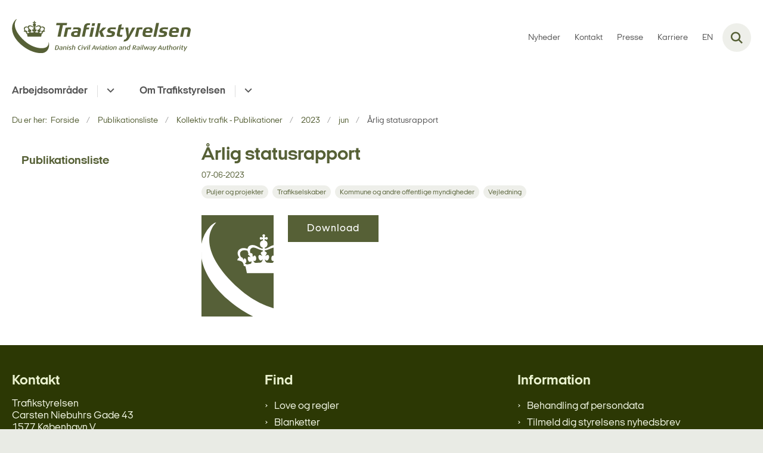

--- FILE ---
content_type: text/html; charset=utf-8
request_url: https://www.trafikstyrelsen.dk/publikationsliste/kollektiv-trafik-publikationer/2023/jun/aarlig-statusrapport
body_size: 4260
content:

<!DOCTYPE html>
<html lang="da">
<head id="Head1"><title>
Årlig statusrapport
</title><meta charset="utf-8" /><meta name="viewport" content="width=device-width, initial-scale=1.0" /><meta http-equiv="X-UA-Compatible" content="IE=edge" /><meta name="documentReference" content="23598">
<meta property="og:title" content="Årlig statusrapport">
<meta property="twitter:title" content="Årlig statusrapport">
<meta property="og:image" content="https://www.trafikstyrelsen.dk/media/18583/Standard-Cover-Publikationer-TBST-Faerdsel.svg?width=1200&height=630&format=svg&mode=crop">
<meta property="og:image:width" content="1200">
<meta property="og:image:height" content="630">
<meta property="twitter:image" content="https://www.trafikstyrelsen.dk/media/18583/Standard-Cover-Publikationer-TBST-Faerdsel.svg?width=1200&height=630&format=svg&mode=crop">
<meta property="og:url" content="https://www.trafikstyrelsen.dk/publikationsliste/kollektiv-trafik-publikationer/2023/jun/aarlig-statusrapport">
<meta property="twitter:card" content="summary">
<link href="/Assets/GoBasic/Plugins/Release/h01.gobasic.plugins.css?t=090520251047" rel="stylesheet">
<link href="/Themes/TST/Release/h03.theme.min.css?t=090520251047" rel="stylesheet">
<script type="text/javascript" src="/Assets/GoBasic/Plugins/Release/h01.gobasic.plugins.min.js?t=090520251047"></script>
<style type="text/css">.logo img{ max-width: 300px;}@media (max-width: 1023px){.logo img{ max-width: 205px;}}</style><link rel="shortcut icon" href="/Media/637878540888064552/TS-Krone_Prim%c3%a6r_RGB.png" /><link rel="icon" sizes="32x32" type="image/png" href="/Media/637878540888064552/TS-Krone_Prim%c3%a6r_RGB.png?width=32&amp;height=32" /><link rel="icon" sizes="16x16" type="image/png" href="/Media/637878540888064552/TS-Krone_Prim%c3%a6r_RGB.png?width=16&amp;height=16" /><link rel="icon" sizes="128x128" type="image/png" href="/Media/637878540888064552/TS-Krone_Prim%c3%a6r_RGB.png?width=128&amp;height=128" /><link rel="icon" sizes="196x196" type="image/png" href="/Media/637878540888064552/TS-Krone_Prim%c3%a6r_RGB.png?width=196&amp;height=196" /><link rel="apple-touch-icon" sizes="180x180" href="/Media/637878540888064552/TS-Krone_Prim%c3%a6r_RGB.png?width=180&amp;height=180" /><link rel="apple-touch-icon" sizes="152x152" href="/Media/637878540888064552/TS-Krone_Prim%c3%a6r_RGB.png?width=152&amp;height=152" /><link rel="apple-touch-icon" sizes="167x167" href="/Media/637878540888064552/TS-Krone_Prim%c3%a6r_RGB.png?width=167&amp;height=167" /><link rel="canonical" href="https://www.trafikstyrelsen.dk/publikationsliste/kollektiv-trafik-publikationer/2023/jun/aarlig-statusrapport" />
    <script >
        var application = {};
        application.script = {
            scripts: [],
            register: function (name, config, id) {
                this.scripts.push({
                    name: name,
                    scope: {
                        config: config,
                        element: $('#' + id)
                    }
                });
            }
        }
    </script>
</head>
<body id="body" class="publication-page">
    <form method="post" action="./aarlig-statusrapport" id="form1">
<div class="aspNetHidden">
<input type="hidden" name="__VIEWSTATE" id="__VIEWSTATE" value="OsD4FwzCVUeueOaAfqg9g+kjHO854lb23iiadlxUfsyhEzv8OixCjGbwpVhg8D3QVAYGAOt/P4PgPoUkXyxLIg==" />
</div>

<div class="aspNetHidden">

	<input type="hidden" name="__VIEWSTATEGENERATOR" id="__VIEWSTATEGENERATOR" value="9D456832" />
</div>

        <input type="hidden" value=""
            name="devicePixelRatio" id="devicePixelRatio" />
        <script >
            $(document).ready(function () {
                $("#devicePixelRatio").val(window.devicePixelRatio);
            });
        </script>
        <div id="wrapper" class="wrapper">
	
        

        <header class="header">
            <a id="skip" href="#content-main">Spring hovednavigationen over</a>
            
            <div class="header-container">
                
                <div class="logo">
                    <div>
                        <a aria-label="Gå til forsiden af trafikstyrelsen.dk" href="/"><img src="/Media/637878541015384704/groen-90-web-logo.svg" data-decorative="true" alt="" class="svg" /></a>
                    </div>
                </div>
                
                        <div class="services">
<div class="service-menu">

                    
                        <nav id="services_ctl01_serviceMenu_ctrl" aria-label="Service Menu" class="service">
<div>
<ul>
<li class="service-link collapsed"><a href="/nyheder" data-id="17392"><span>Nyheder</span></a><a tabindex="0" role="button" aria-label="Fold underpunkter ud" class="toggler"></a></li><li class="service-link"><a href="/kontakt" data-id="10370"><span>Kontakt</span></a></li><li class="service-link"><a href="/presserum" data-id="10371"><span>Presse</span></a></li><li class="service-link collapsed"><a href="/karriere" data-id="25492"><span>Karriere</span></a><a tabindex="0" role="button" aria-label="Fold underpunkter ud" class="toggler"></a></li><li class="service-link collapsed"><a href="https://www.en.trafikstyrelsen.dk/" data-id="10216"><span>EN</span></a><a tabindex="0" role="button" aria-label="Fold underpunkter ud" class="toggler"></a></li>
</ul>
</div>
</nav>
                        <div data-collapse="true" id="services_ctl01_siteSearchInput_ctrl" class="site-search ui-front collapse collapsed">
<input type="text" placeholder="Søg" aria-label="Søg" class="search-query" />
<button type="submit" aria-label="Fold søgefelt ud" class="btn btn-default"><span aria-hidden="true">Submit</span></button>
</div>
                        <nav aria-label="Mobil Menu" class="mobile tree-nav">
<div class="nav-toggle">
<a href="#mobile-menu" aria-expanded="false" aria-label="Åben hovednavigationen" class="dropdown-toggle no-smoothscroll"><span aria-hidden="true" class="title">menu</span><span class="button"></span></a>
</div><div id="mobile-menu" class="dropdown">
<ul>
<li class="collapsed"><a href="/arbejdsomraader" data-id="10401"><span>Arbejdsomr&#229;der</span></a><a tabindex="0" role="button" aria-label="Fold underpunkter ud" class="toggler"></a></li><li class="collapsed"><a href="/om-styrelsen" data-id="10200"><span>Om Trafikstyrelsen</span></a><a tabindex="0" role="button" aria-label="Fold underpunkter ud" class="toggler"></a></li>
</ul>
</div>
</nav>
                    </div></div>
                
                
    

            </div>
            <nav aria-label="Hovedmenu" class="main">
	<div class="bg">
		<div class="cnt">
			<ul id="main-menu" class="dropdown">
				<li class="dropdown"><a href="/arbejdsomraader">Arbejdsområder</a><a href="#mainNavigation_ctrl_menuItem01" aria-expanded="false" aria-label="Arbejdsområder - flere links" class="dropdown-toggle no-smoothscroll"></a><ul id="mainNavigation_ctrl_menuItem01" hidden>
					<li><a href="/arbejdsomraader/kollektiv-trafik">Kollektiv trafik</a></li><li><a href="/arbejdsomraader/havne">Havne</a></li><li><a href="/arbejdsomraader/jernbanesikkerhed">Jernbanesikkerhed</a></li><li><a href="/arbejdsomraader/luftfart">Luftfart</a></li><li><a href="/arbejdsomraader/post-og-koerekort">Post og k&#248;rekort</a></li><li><a href="/arbejdsomraader/miljoevurdering">Milj&#248;vurdering</a></li><li><a href="/arbejdsomraader/cyber">Cyber</a></li>
				</ul></li><li class="dropdown"><a href="/om-styrelsen">Om Trafikstyrelsen</a><a href="#mainNavigation_ctrl_menuItem02" aria-expanded="false" aria-label="Om Trafikstyrelsen - flere links" class="dropdown-toggle no-smoothscroll"></a><ul id="mainNavigation_ctrl_menuItem02" hidden>
					<li><a href="/om-styrelsen/organisation">Organisation</a></li><li><a href="/om-styrelsen/ledelsesgruppen">Ledelsesgruppen</a></li><li><a href="/om-styrelsen/bankkonto-og-fakturering">Bankkonto og fakturering</a></li><li><a href="/om-styrelsen/gebyrer-og-afgifter">Gebyrer og afgifter</a></li><li><a href="/om-styrelsen/udbud-i-styrelsen">Udbud i styrelsen</a></li><li><a href="/om-styrelsen/om-hjemmesiden">Om hjemmesiden</a></li>
				</ul></li>
			</ul>
		</div>
	</div>
</nav>
        </header>
        <div role="main">
            
            
    
    
<div class="tool-section">
    <div>
        <nav id="ContentPlaceHolderDefault_toolSection_breadcrumb_ctrl" aria-label="Brødkrumme" class="breadcrumb">
<div>
<span class="breadcrumb-label">Du er her:</span>
<ul itemscope="" itemtype="https://schema.org/BreadcrumbList">
<li itemscope="" itemtype="https://schema.org/ListItem" itemprop="itemListElement"><a itemscope="" itemid="https://www.trafikstyrelsen.dk/" itemtype="https://schema.org/Thing" itemprop="item" href="https://www.trafikstyrelsen.dk/"><span itemprop="name">Forside</span></a><meta itemprop="position" content="2" /></li>
<li itemscope="" itemtype="https://schema.org/ListItem" itemprop="itemListElement"><a itemscope="" itemid="https://www.trafikstyrelsen.dk/publikationsliste" itemtype="https://schema.org/Thing" itemprop="item" href="https://www.trafikstyrelsen.dk/publikationsliste"><span itemprop="name">Publikationsliste</span></a><meta itemprop="position" content="3" /></li>
<li itemscope="" itemtype="https://schema.org/ListItem" itemprop="itemListElement"><a itemscope="" itemid="https://www.trafikstyrelsen.dk/publikationsliste/kollektiv-trafik-publikationer" itemtype="https://schema.org/Thing" itemprop="item" href="https://www.trafikstyrelsen.dk/publikationsliste/kollektiv-trafik-publikationer"><span itemprop="name">Kollektiv trafik - Publikationer</span></a><meta itemprop="position" content="4" /></li>
<li itemscope="" itemtype="https://schema.org/ListItem" itemprop="itemListElement"><a itemscope="" itemid="https://www.trafikstyrelsen.dk/publikationsliste/kollektiv-trafik-publikationer/2023" itemtype="https://schema.org/Thing" itemprop="item" href="https://www.trafikstyrelsen.dk/publikationsliste/kollektiv-trafik-publikationer/2023"><span itemprop="name">2023</span></a><meta itemprop="position" content="5" /></li>
<li itemscope="" itemtype="https://schema.org/ListItem" itemprop="itemListElement"><a itemscope="" itemid="https://www.trafikstyrelsen.dk/publikationsliste/kollektiv-trafik-publikationer/2023/jun" itemtype="https://schema.org/Thing" itemprop="item" href="https://www.trafikstyrelsen.dk/publikationsliste/kollektiv-trafik-publikationer/2023/jun"><span itemprop="name">jun</span></a><meta itemprop="position" content="6" /></li>
<li itemscope="" itemtype="https://schema.org/ListItem" itemprop="itemListElement" class="active"><span itemprop="name">&#197;rlig statusrapport</span><meta itemprop="position" content="7" /></li>
</ul>
</div>
</nav>
        
    </div>
</div>

    <div name="content" id="content-main"></div>
    <div class="sectionB">
        <div class="container">
            <div class="row">
                <div class="span-3">
                    <nav id="ContentPlaceHolderDefault_leftMenu_ctrl" aria-label="Venstre menu" class="sub-tree tree-nav">
<ul>
<li><a href="/publikationsliste" data-id="18096"><span>Publikationsliste</span></a></li>
</ul><script>application.script.register('leftnavigation',{"options": {"translations": {"mobileSubMenuTitle": "Sub Menu"}}},'ContentPlaceHolderDefault_leftMenu_ctrl');</script>
</nav>
                </div>
                <div class="span-9">
                    
                    <div class="row">
                        <div class="span-6 plh-main">
                            
    <div class="publication-page">
<h1 class="heading">
&#197;rlig statusrapport
</h1><span class="date">07-06-2023</span><div class="labels">
<a aria-label="Se alle nyheder fra kategorien: Puljer og projekter" href="/publikationsliste/kollektiv-trafik-publikationer?categorizations=17209" class="label label-default"><span>Puljer og projekter</span></a>
<a aria-label="Se alle nyheder fra kategorien: Trafikselskaber" href="/publikationsliste/kollektiv-trafik-publikationer?categorizations=17159" class="label label-default"><span>Trafikselskaber</span></a>
<a aria-label="Se alle nyheder fra kategorien: Kommune og andre offentlige myndigheder" href="/publikationsliste/kollektiv-trafik-publikationer?categorizations=17158" class="label label-default"><span>Kommune og andre offentlige myndigheder</span></a>
<a aria-label="Se alle nyheder fra kategorien: Vejledning" href="/publikationsliste/kollektiv-trafik-publikationer?categorizations=17172" class="label label-default"><span>Vejledning</span></a>

</div><div class="media">
<picture>
<source media="(max-width: 480px)" srcset="/media/18583/Standard-Cover-Publikationer-TBST-Faerdsel.svg?width=480"><source media="(max-width: 678px)" srcset="/media/18583/Standard-Cover-Publikationer-TBST-Faerdsel.svg?width=678"><source media="(max-width: 768px)" srcset="/media/18583/Standard-Cover-Publikationer-TBST-Faerdsel.svg?width=768"><source media="(max-width: 1200px)" srcset="/media/18583/Standard-Cover-Publikationer-TBST-Faerdsel.svg?width=600"><source media="(max-width: 1920px)" srcset="/media/18583/Standard-Cover-Publikationer-TBST-Faerdsel.svg?width=960"><img loading="lazy" src="/media/18583/Standard-Cover-Publikationer-TBST-Faerdsel.svg" data-decorative="true" alt="" class="svg" />
</picture>
</div><div class="text">

</div><div class="group">
<a title="Årlig statusrapport" target="_self" href="/Media/638221530142410531/%c3%85rlig%20statusrapport.doc" class="btn"><span>Download</span></a>
</div>
</div>

                            
                            
                            
                        </div>
                        <div class="span-3 plh-right">
                            
                            
                        </div>
                    </div>
                </div>
            </div>
        </div>
    </div>
    

            
        </div>
        </div>
        <footer aria-label="Bund">
            
            <div id="gb_footerGrid_ctl01" class="module inner-grid bg-color-c">
	<div class="container"><div class="row"><div class="span-4"><div id="gb_footerGrid_ctl02_ctl01" class="module multi-box card">
	<div class="text">
<h2 class="heading">
Kontakt
</h2><div class="rich-text">
<p>Trafikstyrelsen<br />Carsten Niebuhrs Gade 43<br />1577 K&oslash;benhavn V</p>
<p><a href="tel:72218800">Tlf.: 72218800<br /></a></p>
<p><a href="/kontakt" data-externalcookie="false" data-cookiewarning="V&aelig;r opm&aelig;rksom p&aring; at dette er et eksternt link. Hvis du g&aring;r videre, kan siden s&aelig;tte en eller flere cookies." class="link-arrow" data-type="internal" data-id="10370">Se flere kontaktoplysninger</a></p>
<p>&nbsp;</p>
</div>
</div>
</div></div><div class="span-4"><div id="gb_footerGrid_ctl02_ctl02" class="module link-list card">
	<div class="text">
<h2 class="heading">
Find
</h2><ul class="items">
<li class="item"><a target="_self" href="/lovlisteside" class="link-arrow">Love og regler</a></li><li class="item"><a target="_self" href="/blanketlisteside" class="link-arrow">Blanketter</a></li><li class="item"><a target="_self" href="/publikationsliste">Publikationer</a></li><li class="item"><a target="_self" href="/nyheder">Nyheder</a></li><li class="item"><a target="_self" href="/vvm-liste">Milj&#248;vurderinger (VVM)</a></li><li class="item"><a target="_blank" href="https://was.digst.dk/trafikstyrelsen-dk" class="link-arrow">Webtilg&#230;ngelighedserkl&#230;ring</a></li>
</ul>
</div>
</div></div><div class="span-4"><div id="gb_footerGrid_ctl02_ctl03" class="module link-list card">
	<div class="text">
<h2 class="heading">
Information
</h2><ul class="items">
<li class="item"><a target="_self" href="/behandling-af-persondata" class="link-arrow">Behandling af persondata</a></li><li class="item"><a target="_self" href="/tilmeld-nyhedsbrev" class="link-arrow">Tilmeld dig styrelsens nyhedsbrev</a></li><li class="item"><a target="_self" href class="link-arrow">Vejledning i forbindelse med brexit</a></li><li class="item"><a target="_blank" title="Gå til Høringsportalen.dk for at se styrelsens igangværende høringer (nyt vindue)" href="https://hoeringsportalen.dk/Hearing?Authorities=Trafik-,%20Bygge-%20og%20Boligstyrelsen%20&amp;Statuses=I%20gang">Styrelsens igangv&#230;rende h&#248;ringer</a></li><li class="item"><a target="_self" title="Styrelsens whistleblowerordning" href="https://www.trafikstyrelsen.dk/kontakt#whistleblowerordning">Styrelsens whistleblowerordning</a></li><li class="item"><a target="_self" href="/kriseinformation">Kriseinformation</a></li>
</ul>
</div>
</div></div></div></div><div id="gb_footerGrid_ctl02_ctl04" class="module code">
	<!-- script begin --><script type="text/javascript">
window._monsido = window._monsido || {
token: "pDtijnvTSguXnUAnEpEqgw",
statistics: {
enabled: true,
cookieLessTracking: true,
documentTracking: {
enabled: false,
documentCls: "monsido_download",
documentIgnoreCls: "monsido_ignore_download",
documentExt: [],
},
},
heatmap: {
enabled: true,
},
pageCorrect: {
enabled: true,
},
};
</script>
<script type="text/javascript" async src="https://app-script.monsido.com/v2/monsido-script.js"></script><!-- script end -->
</div>
</div>
            
        </footer>
        
        <script type="text/javascript" src="/Assets/GoBasic/Plugins/Release/b01.gobasic.plugins.min.js?t=090520251047"></script>
<script type="text/javascript" src="/Assets/GoBasic/Applications/Release/b02.gobasic.applications.min.js?t=090520251047"></script>
<script type="text/javascript" src="/Assets/Custom/Applications/Release/b02.custom.applications.min.js?t=090520251047"></script>
<script type="text/javascript" src="/Themes/TST/Release/b03.theme.min.js?t=090520251047"></script>
<script type="text/javascript">
    if (application.initialization) application.initialization.init();
    if (application.navigation) application.navigation.init();
    if (application.search) application.search.init({"collapsedButtonHelpText": "Fold søgefelt ud", "notCollapsedButtonHelpText": "Fold søgefelt ind", "notCollapsedTextEnteredButtonHelpText": "Søg", "url": "/find"});
    if (application.breadcrumb) application.breadcrumb.init({});
    if (application.finalization) application.finalization.init();
</script>

        <script >
            for (var s = 0; s < application.script.scripts.length; s++) {
                var script = application.script.scripts[s];
                var app = application[script.name];
                if (app)
                    app.init(script.scope);
            }
        </script>
    </form>

    
</body>
</html>
